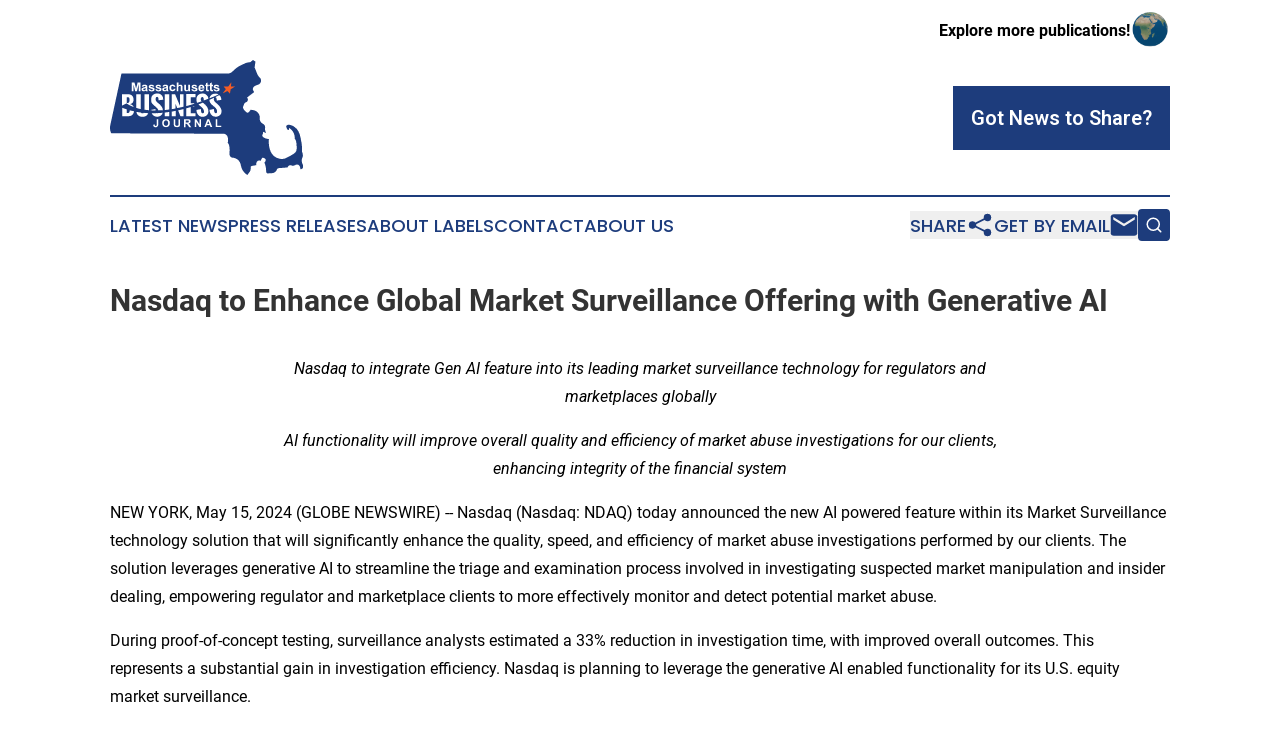

--- FILE ---
content_type: text/html;charset=utf-8
request_url: https://www.massachusettsbusinessjournal.com/article/711752761-nasdaq-to-enhance-global-market-surveillance-offering-with-generative-ai
body_size: 9627
content:
<!DOCTYPE html>
<html lang="en">
<head>
  <title>Nasdaq to Enhance Global Market Surveillance Offering with Generative AI | Massachusetts Business Journal</title>
  <meta charset="utf-8">
  <meta name="viewport" content="width=device-width, initial-scale=1">
    <meta name="description" content="Massachusetts Business Journal is an online news publication focusing on business &amp; economy in the Massachusetts: Daily news on business and economy in Massachusetts">
    <link rel="icon" href="https://cdn.newsmatics.com/agp/sites/massachusettsbusinessjournal-favicon-1.png" type="image/png">
  <meta name="csrf-token" content="-yoYlPvSHqxM9oley827J0425y6uFtfsdoEY9fedVT4=">
  <meta name="csrf-param" content="authenticity_token">
  <link href="/css/styles.min.css?v6eb3bc323562751890e3a74b24e16ad07f30b1f7" rel="stylesheet" data-turbo-track="reload">
  <link rel="stylesheet" href="/plugins/vanilla-cookieconsent/cookieconsent.css?v6eb3bc323562751890e3a74b24e16ad07f30b1f7">
  
<style type="text/css">
    :root {
        --color-primary-background: rgba(29, 60, 124, 0.1);
        --color-primary: #1D3C7C;
        --color-secondary: #cc4d1f;
    }
</style>

  <script type="importmap">
    {
      "imports": {
          "adController": "/js/controllers/adController.js?v6eb3bc323562751890e3a74b24e16ad07f30b1f7",
          "alertDialog": "/js/controllers/alertDialog.js?v6eb3bc323562751890e3a74b24e16ad07f30b1f7",
          "articleListController": "/js/controllers/articleListController.js?v6eb3bc323562751890e3a74b24e16ad07f30b1f7",
          "dialog": "/js/controllers/dialog.js?v6eb3bc323562751890e3a74b24e16ad07f30b1f7",
          "flashMessage": "/js/controllers/flashMessage.js?v6eb3bc323562751890e3a74b24e16ad07f30b1f7",
          "gptAdController": "/js/controllers/gptAdController.js?v6eb3bc323562751890e3a74b24e16ad07f30b1f7",
          "hamburgerController": "/js/controllers/hamburgerController.js?v6eb3bc323562751890e3a74b24e16ad07f30b1f7",
          "labelsDescription": "/js/controllers/labelsDescription.js?v6eb3bc323562751890e3a74b24e16ad07f30b1f7",
          "searchController": "/js/controllers/searchController.js?v6eb3bc323562751890e3a74b24e16ad07f30b1f7",
          "videoController": "/js/controllers/videoController.js?v6eb3bc323562751890e3a74b24e16ad07f30b1f7",
          "navigationController": "/js/controllers/navigationController.js?v6eb3bc323562751890e3a74b24e16ad07f30b1f7"          
      }
    }
  </script>
  <script>
      (function(w,d,s,l,i){w[l]=w[l]||[];w[l].push({'gtm.start':
      new Date().getTime(),event:'gtm.js'});var f=d.getElementsByTagName(s)[0],
      j=d.createElement(s),dl=l!='dataLayer'?'&l='+l:'';j.async=true;
      j.src='https://www.googletagmanager.com/gtm.js?id='+i+dl;
      f.parentNode.insertBefore(j,f);
      })(window,document,'script','dataLayer','GTM-KGCXW2X');
  </script>

  <script>
    window.dataLayer.push({
      'cookie_settings': 'delta'
    });
  </script>
</head>
<body class="df-5 is-subpage">
<noscript>
  <iframe src="https://www.googletagmanager.com/ns.html?id=GTM-KGCXW2X"
          height="0" width="0" style="display:none;visibility:hidden"></iframe>
</noscript>
<div class="layout">

  <!-- Top banner -->
  <div class="max-md:hidden w-full content universal-ribbon-inner flex justify-end items-center">
    <a href="https://www.affinitygrouppublishing.com/" target="_blank" class="brands">
      <span class="font-bold text-black">Explore more publications!</span>
      <div>
        <img src="/images/globe.png" height="40" width="40" class="icon-globe"/>
      </div>
    </a>
  </div>
  <header data-controller="hamburger">
  <div class="content">
    <div class="header-top">
      <div class="flex gap-2 masthead-container justify-between items-center">
        <div class="mr-4 logo-container">
          <a href="/">
              <img src="https://cdn.newsmatics.com/agp/sites/massachusettsbusinessjournal-logo-1.svg" alt="Massachusetts Business Journal"
                class="max-md:!h-[60px] lg:!max-h-[115px]" height="131"
                width="auto" />
          </a>
        </div>
        <button class="hamburger relative w-8 h-6">
          <span aria-hidden="true"
            class="block absolute h-[2px] w-9 bg-[--color-primary] transform transition duration-500 ease-in-out -translate-y-[15px]"></span>
          <span aria-hidden="true"
            class="block absolute h-[2px] w-7 bg-[--color-primary] transform transition duration-500 ease-in-out translate-x-[7px]"></span>
          <span aria-hidden="true"
            class="block absolute h-[2px] w-9 bg-[--color-primary] transform transition duration-500 ease-in-out translate-y-[15px]"></span>
        </button>
        <a href="/submit-news" class="max-md:hidden button button-upload-content button-primary w-fit">
          <span>Got News to Share?</span>
        </a>
      </div>
      <!--  Screen size line  -->
      <div class="absolute bottom-0 -ml-[20px] w-screen h-[1px] bg-[--color-primary] z-50 md:hidden">
      </div>
    </div>
    <!-- Navigation bar -->
    <div class="navigation is-hidden-on-mobile" id="main-navigation">
      <div class="w-full md:hidden">
        <div data-controller="search" class="relative w-full">
  <div data-search-target="form" class="relative active">
    <form data-action="submit->search#performSearch" class="search-form">
      <input type="text" name="query" placeholder="Search..." data-search-target="input" class="search-input md:hidden" />
      <button type="button" data-action="click->search#toggle" data-search-target="icon" class="button-search">
        <img height="18" width="18" src="/images/search.svg" />
      </button>
    </form>
  </div>
</div>

      </div>
      <nav class="navigation-part">
          <a href="/latest-news" class="nav-link">
            Latest News
          </a>
          <a href="/press-releases" class="nav-link">
            Press Releases
          </a>
          <a href="/about-labels" class="nav-link">
            About Labels
          </a>
          <a href="/contact" class="nav-link">
            Contact
          </a>
          <a href="/about" class="nav-link">
            About Us
          </a>
      </nav>
      <div class="w-full md:w-auto md:justify-end">
        <div data-controller="navigation" class="header-actions hidden">
  <button class="nav-link flex gap-1 items-center" onclick="window.ShareDialog.openDialog()">
    <span data-navigation-target="text">
      Share
    </span>
    <span class="icon-share"></span>
  </button>
  <button onclick="window.AlertDialog.openDialog()" class="nav-link nav-link-email flex items-center gap-1.5">
    <span data-navigation-target="text">
      Get by Email
    </span>
    <span class="icon-mail"></span>
  </button>
  <div class="max-md:hidden">
    <div data-controller="search" class="relative w-full">
  <div data-search-target="form" class="relative active">
    <form data-action="submit->search#performSearch" class="search-form">
      <input type="text" name="query" placeholder="Search..." data-search-target="input" class="search-input md:hidden" />
      <button type="button" data-action="click->search#toggle" data-search-target="icon" class="button-search">
        <img height="18" width="18" src="/images/search.svg" />
      </button>
    </form>
  </div>
</div>

  </div>
</div>

      </div>
      <a href="/submit-news" class="md:hidden uppercase button button-upload-content button-primary w-fit">
        <span>Got News to Share?</span>
      </a>
      <a href="https://www.affinitygrouppublishing.com/" target="_blank" class="nav-link-agp">
        Explore more publications!
        <img src="/images/globe.png" height="35" width="35" />
      </a>
    </div>
  </div>
</header>

  <div id="main-content" class="content">
    <div id="flash-message"></div>
    <h1>Nasdaq to Enhance Global Market Surveillance Offering with Generative AI</h1>
<div class="press-release">
  
      <p align="center"><em>Nasdaq to integrate Gen AI feature into its leading market surveillance technology for regulators and<br>marketplaces globally</em><br></p>    <p align="center"><em>AI functionality will improve overall quality and efficiency of market abuse investigations for our clients,<br>enhancing integrity of the financial system</em></p>    <p align="left">NEW YORK, May  15, 2024  (GLOBE NEWSWIRE) -- Nasdaq (Nasdaq: NDAQ) today announced the new AI powered feature within its Market Surveillance technology solution that will significantly enhance the quality, speed, and efficiency of market abuse investigations performed by our clients. The solution leverages generative AI to streamline the triage and examination process involved in investigating suspected market manipulation and insider dealing, empowering regulator and marketplace clients to more effectively monitor and detect potential market abuse.</p>    <p align="left">During proof-of-concept testing, surveillance analysts estimated a 33% reduction in investigation time, with improved overall outcomes. This represents a substantial gain in investigation efficiency. Nasdaq is planning to leverage the generative AI enabled functionality for its U.S. equity market surveillance.</p>    <p align="left">&#x201C;Maintaining trust in capital markets is critical to preserving long-term growth and prosperity,&#x201D; said Ed Probst, Senior Vice President and Head of Regulatory Technology at Nasdaq. &#x201C;Market abuse is a substantial global challenge and one that demands increasingly sophisticated solutions to address it. As a major regulatory technology provider to the world&#x2019;s financial system, with a deep culture of innovation, Nasdaq is uniquely placed to leverage the power of technology to further enhance the tools and capabilities necessary to uphold the integrity of marketplaces globally.&#x201D;</p>    <p align="left"><strong>New AI Surveillance Capabilities</strong></p>    <p align="left">In an effort to ensure market integrity and trustworthiness, international regulators require financial institutions to demonstrate the ongoing effectiveness of their surveillance systems and controls. Firms are expected to have comprehensive coverage across their entire portfolio and operations, spanning a broad range of asset classes and jurisdictions, with scalable systems capable of managing increased levels of risk during periods of high volume and volatility.</p>    <p align="left">Today, when analysts receive automated alerts of suspicious activity, they must conduct an initial review and form an assessment of whether the activity warrants further investigation. That typically involves manually collating all necessary evidence, including relevant trading activity and corporate filings alongside a vast array of data from external sources, before deciding whether to continue the review. The process is highly resource intensive, and even more so if the alert warrants further investigation.</p>    <p align="left">Leveraging Amazon Bedrock, an AWS service for building secure generative AI applications, Nasdaq&#x2019;s enhanced functionality will empower analysts with generative AI capabilities to distill, analyze, and interpret relevant information more quickly, enhancing their ability to form detailed initial assessments of alerts. For example, the technology can produce a consolidated table of the company&#x2019;s regulatory filings, summaries and links to company, sector, and peer company news, news sentiment analysis, and other mitigating or aggravating factors that may impact any given security.</p>    <p align="left">Tony Sio, Head of Regulatory Strategy and Innovation at Nasdaq, said: &#x201C;By drawing on the latest&#xA0;innovation in cloud technology and artificial intelligence, we can better respond to new threats and offer the global financial system advanced tools to more effectively tackle market abuse. This is a continuous cycle of investment and improvement in our capability, leveraging our unique position as both a world class market operator and best in class surveillance technology provider around the world.&#x201D;</p>    <p align="left">Scott Mullins, General Manager of Worldwide Financial Services at AWS, said: &#x201C;Nasdaq is continuously innovating on behalf of the global capital markets by combining its industry-leading expertise with cloud and AI technology. We are honored to work with Nasdaq as it harnesses the power of generative AI to advance the stability and security of the global financial system.&#x201D;</p>    <p align="left"><strong>Nasdaq&#x2019;s Expansion of AI Across Multiple Business Units</strong></p>    <p>As a global technology provider, Nasdaq has continuously advanced AI capabilities to support capital markets, enhancing the integrity, fairness, liquidity, and efficiency of the financial ecosystem. This new generative AI functionality has been introduced as part of Nasdaq's broader research and development effort, focused on transparent, reliable, and accountable AI implementation across the financial services industry.</p>    <p align="left">A major aspect of Nasdaq&#x2019;s AI strategy has been to accelerate its market modernization effort by improving the quality of its data and surrounding systems while embracing cloud-enabled infrastructure. Nasdaq&#x2019;s long-term approach to technology and investments has enabled the company to unlock the power of AI by scaling its capabilities, tools, and systems with proper governance, security, and oversight. To date, Nasdaq&#x2019;s AI initiatives span many of its business units, including North American Markets Services, Financial Crime Management Technology, and Corporate Solutions.</p>    <p align="left">Within North American Market Services, Nasdaq has launched <a href="https://www.globenewswire.com/Tracker?data=JzGp2KYV-0qWVPpoyt5AF5-ToVAd4X973KP7pHM5I32i7jOxcl2B_dU3ZvuVdmHpfJBHy1sbUj8OcMHkkscqfrvrDjmjXdVix_N9tszHmh6v3YUVMJ8xRHPa_gjrCKDe" rel="nofollow" target="_blank"><u>Dynamic MELO</u></a>, the first SEC approved AI order type, and Strike Price Optimization, a purpose-built program designed to align Nasdaq&#x2019;s six options exchanges strike lists to market demand. For several years, the Nasdaq Investor Relations Intelligence team has also been employing different types of AI to better serve clients, with a key focus on empowering analysts to uncover new proprietary data and insights more efficiently. In addition, IR Intelligence recently launched <a href="https://www.globenewswire.com/Tracker?data=[base64]" rel="nofollow" target="_blank"><u>Nasdaq Sustainable Lens</u></a>&#x2122;, an AI-powered ESG intelligence solution that helps clients make better decisions faster, boost productivity and enhance credibility on key topics such as regulatory reporting readiness and competitive intelligence. In addition, Verafin, which provides Nasdaq&#x2019;s Financial Crime Management solutions, announced the availability of its <a href="https://www.globenewswire.com/Tracker?data=3a4MX7v5TvNgEhNTgU_h7XCWVuqEA9fccyXABf26zrs2KYl8kQjNJWkCZsldi4NKQQ6dGBvtUjKn8bSczETDQ-VnrZkgJi0P-6rmjTfZMnmCJtvqgWMeiaMie63koD-Y" rel="nofollow" target="_blank"><u>Entity Research Copilot</u></a>, the first of its integrated Copilot capabilities that uses generative AI to automate compliance tasks and daily workflows enabling financial institutions to reduce operational costs and increase the efficiency of anti-financial crime programs.</p>    <p align="left"><strong>About Nasdaq</strong></p>    <p align="left">Nasdaq (Nasdaq: NDAQ) is a leading global technology company serving corporate clients, investment managers, banks, brokers, and exchange operators as they navigate and interact with the global capital markets and the broader financial system. We aspire to deliver world-leading platforms that improve the liquidity, transparency, and integrity of the global economy. Our diverse offering of data, analytics, software, exchange capabilities, and client-centric services enables clients to optimize and execute their business vision with confidence. To learn more about the company, technology solutions, and career opportunities, visit us on LinkedIn, on X @Nasdaq, or at <a href="https://www.globenewswire.com/Tracker?data=eX-QUDtrqP654l--yBD9sgTJmPCp0eZwqb-Xw24hPT8u0osu_wgRVxKGE2vkyeYFcX9htdM723ox_QlqPps5eA==" rel="nofollow" target="_blank"><u>www.nasdaq.com</u></a>.</p>    <p align="left"><strong><em>Cautionary Note Regarding Forward-Looking Statements</em></strong>:</p>    <p align="left">The matters described this press release contain forward-looking statements that are made under the safe harbor provisions of the Private Securities Litigation Reform Act of 1995. When used in this press release, words such as &#x201C;expect,&#x201D; &#x201C;enables,&#x201D; &#x201C;will,&#x201D; &#x201C;planning,&#x201D; &#x201C;can,&#x201D; and similar expressions and any other statements that are not historical facts are intended to identify forward-looking statements. These statements include, but are not limited to, statements regarding Nasdaq&#x2019;s AI powered feature within its Market Surveillance technology solution and other uses by Nasdaq of generative AI in its solutions and offerings. We caution that these statements are not guarantees of future performance. Actual results may differ materially from those expressed or implied in the forward-looking statements. Forward-looking statements involve a number of risks, uncertainties or other factors beyond Nasdaq&#x2019;s control. These factors include, but are not limited to, factors detailed in Nasdaq&#x2019;s Annual Report on Form&#xA0;10-K&#xA0;and its other periodic reports filed with the&#xA0;U.S. Securities and Exchange Commission. We undertake no obligation to release any revisions to any forward-looking statements.</p>    <p align="left"><strong>Media Contacts:</strong></p>    <p align="left">Emily Pan<br>+1 646-637-3964<br><a href="https://www.globenewswire.com/Tracker?data=6O9Akavy3pixxOfnS1GJouY-7WFZ01_uIoovz4qgNLYEMjkYMrTotwYdjSCq7LYemqnVrCA61soc1WFJt7d-qnxWsM7wFfaZpDkQYFokzEY=" rel="nofollow" target="_blank"><u>Emily.Pan@nasdaq.com</u></a></p>    <p align="left">Andrew Hughes<br>+44 (0)7443 100896<br><a href="https://www.globenewswire.com/Tracker?data=MPPgryHKRAz1pdf0-xSaZQEhzsIjphJu9L8HCRzpHUDqQT4wkxpQddRKmvdSerXsw7DQ4O2Pn2QvRz9AUWhjq6tto_1OA0K9joR0nsDjT3Q=" rel="nofollow" target="_blank"><u>Andrew.Hughes@nasdaq.com</u></a></p>    <p align="center">-NDAQG-</p> <img class="__GNW8366DE3E__IMG" src="https://www.globenewswire.com/newsroom/ti?nf=OTExODIyNyM2MjUyMTM0IzIwMTE0Nzg="> <br><img src="https://ml.globenewswire.com/media/OTZlNTRkNzItZTI0OS00NmYzLWFkMTctOGE5Y2YxYzk5NGUyLTEwMjMwNTE=/tiny/Nasdaq-Inc-.png" referrerpolicy="no-referrer-when-downgrade"><p><a href="https://www.globenewswire.com/NewsRoom/AttachmentNg/a00d1214-f7e8-4665-89e0-dcfda84f5fc8" rel="nofollow"><img src="https://ml.globenewswire.com/media/a00d1214-f7e8-4665-89e0-dcfda84f5fc8/small/nasdaq-jpg-prdesk-globenewswire-jpg.jpg" border="0" width="150" height="43" alt="Primary Logo"></a></p>
    <p>
  Legal Disclaimer:
</p>
<p>
  EIN Presswire provides this news content "as is" without warranty of any kind. We do not accept any responsibility or liability
  for the accuracy, content, images, videos, licenses, completeness, legality, or reliability of the information contained in this
  article. If you have any complaints or copyright issues related to this article, kindly contact the author above.
</p>
<img class="prtr" src="https://www.einpresswire.com/tracking/article.gif?t=5&a=Bqy6aIpXDFSeZ99J&i=zo3FS26weutfHJhT" alt="">
</div>

  </div>
</div>
<footer class="footer footer-with-line">
  <div class="content flex flex-col">
    <p class="footer-text text-sm mb-4 order-2 lg:order-1">© 1995-2026 Newsmatics Inc. dba Affinity Group Publishing &amp; Massachusetts Business Journal. All Rights Reserved.</p>
    <div class="footer-nav lg:mt-2 mb-[30px] lg:mb-0 flex gap-7 flex-wrap justify-center order-1 lg:order-2">
        <a href="/about" class="footer-link">About</a>
        <a href="/archive" class="footer-link">Press Release Archive</a>
        <a href="/submit-news" class="footer-link">Submit Press Release</a>
        <a href="/legal/terms" class="footer-link">Terms &amp; Conditions</a>
        <a href="/legal/dmca" class="footer-link">Copyright/DMCA Policy</a>
        <a href="/legal/privacy" class="footer-link">Privacy Policy</a>
        <a href="/contact" class="footer-link">Contact</a>
    </div>
  </div>
</footer>
<div data-controller="dialog" data-dialog-url-value="/" data-action="click->dialog#clickOutside">
  <dialog
    class="modal-shadow fixed backdrop:bg-black/20 z-40 text-left bg-white rounded-full w-[350px] h-[350px] overflow-visible"
    data-dialog-target="modal"
  >
    <div class="text-center h-full flex items-center justify-center">
      <button data-action="click->dialog#close" type="button" class="modal-share-close-button">
        ✖
      </button>
      <div>
        <div class="mb-4">
          <h3 class="font-bold text-[28px] mb-3">Share us</h3>
          <span class="text-[14px]">on your social networks:</span>
        </div>
        <div class="flex gap-6 justify-center text-center">
          <a href="https://www.facebook.com/sharer.php?u=https://www.massachusettsbusinessjournal.com" class="flex flex-col items-center font-bold text-[#4a4a4a] text-sm" target="_blank">
            <span class="h-[55px] flex items-center">
              <img width="40px" src="/images/fb.png" alt="Facebook" class="mb-2">
            </span>
            <span class="text-[14px]">
              Facebook
            </span>
          </a>
          <a href="https://www.linkedin.com/sharing/share-offsite/?url=https://www.massachusettsbusinessjournal.com" class="flex flex-col items-center font-bold text-[#4a4a4a] text-sm" target="_blank">
            <span class="h-[55px] flex items-center">
              <img width="40px" height="40px" src="/images/linkedin.png" alt="LinkedIn" class="mb-2">
            </span>
            <span class="text-[14px]">
            LinkedIn
            </span>
          </a>
        </div>
      </div>
    </div>
  </dialog>
</div>

<div data-controller="alert-dialog" data-action="click->alert-dialog#clickOutside">
  <dialog
    class="fixed backdrop:bg-black/20 modal-shadow z-40 text-left bg-white rounded-full w-full max-w-[450px] aspect-square overflow-visible"
    data-alert-dialog-target="modal">
    <div class="flex items-center text-center -mt-4 h-full flex-1 p-8 md:p-12">
      <button data-action="click->alert-dialog#close" type="button" class="modal-close-button">
        ✖
      </button>
      <div class="w-full" data-alert-dialog-target="subscribeForm">
        <img class="w-8 mx-auto mb-4" src="/images/agps.svg" alt="AGPs" />
        <p class="md:text-lg">Get the latest news on this topic.</p>
        <h3 class="dialog-title mt-4">SIGN UP FOR FREE TODAY</h3>
        <form data-action="submit->alert-dialog#submit" method="POST" action="/alerts">
  <input type="hidden" name="authenticity_token" value="-yoYlPvSHqxM9oley827J0425y6uFtfsdoEY9fedVT4=">

  <input data-alert-dialog-target="fullnameInput" type="text" name="fullname" id="fullname" autocomplete="off" tabindex="-1">
  <label>
    <input data-alert-dialog-target="emailInput" placeholder="Email address" name="email" type="email"
      value=""
      class="rounded-xs mb-2 block w-full bg-white px-4 py-2 text-gray-900 border-[1px] border-solid border-gray-600 focus:border-2 focus:border-gray-800 placeholder:text-gray-400"
      required>
  </label>
  <div class="text-red-400 text-sm" data-alert-dialog-target="errorMessage"></div>

  <input data-alert-dialog-target="timestampInput" type="hidden" name="timestamp" value="1769823733" autocomplete="off" tabindex="-1">

  <input type="submit" value="Sign Up"
    class="!rounded-[3px] w-full mt-2 mb-4 bg-primary px-5 py-2 leading-5 font-semibold text-white hover:color-primary/75 cursor-pointer">
</form>
<a data-action="click->alert-dialog#close" class="text-black underline hover:no-underline inline-block mb-4" href="#">No Thanks</a>
<p class="text-[15px] leading-[22px]">
  By signing to this email alert, you<br /> agree to our
  <a href="/legal/terms" class="underline text-primary hover:no-underline" target="_blank">Terms & Conditions</a>
</p>

      </div>
      <div data-alert-dialog-target="checkEmail" class="hidden">
        <img class="inline-block w-9" src="/images/envelope.svg" />
        <h3 class="dialog-title">Check Your Email</h3>
        <p class="text-lg mb-12">We sent a one-time activation link to <b data-alert-dialog-target="userEmail"></b>.
          Just click on the link to
          continue.</p>
        <p class="text-lg">If you don't see the email in your inbox, check your spam folder or <a
            class="underline text-primary hover:no-underline" data-action="click->alert-dialog#showForm" href="#">try
            again</a>
        </p>
      </div>

      <!-- activated -->
      <div data-alert-dialog-target="activated" class="hidden">
        <img class="w-8 mx-auto mb-4" src="/images/agps.svg" alt="AGPs" />
        <h3 class="dialog-title">SUCCESS</h3>
        <p class="text-lg">You have successfully confirmed your email and are subscribed to <b>
            Massachusetts Business Journal
          </b> daily
          news alert.</p>
      </div>
      <!-- alreadyActivated -->
      <div data-alert-dialog-target="alreadyActivated" class="hidden">
        <img class="w-8 mx-auto mb-4" src="/images/agps.svg" alt="AGPs" />
        <h3 class="dialog-title">Alert was already activated</h3>
        <p class="text-lg">It looks like you have already confirmed and are receiving the <b>
            Massachusetts Business Journal
          </b> daily news
          alert.</p>
      </div>
      <!-- activateErrorMessage -->
      <div data-alert-dialog-target="activateErrorMessage" class="hidden">
        <img class="w-8 mx-auto mb-4" src="/images/agps.svg" alt="AGPs" />
        <h3 class="dialog-title">Oops!</h3>
        <p class="text-lg mb-4">It looks like something went wrong. Please try again.</p>
        <form data-action="submit->alert-dialog#submit" method="POST" action="/alerts">
  <input type="hidden" name="authenticity_token" value="-yoYlPvSHqxM9oley827J0425y6uFtfsdoEY9fedVT4=">

  <input data-alert-dialog-target="fullnameInput" type="text" name="fullname" id="fullname" autocomplete="off" tabindex="-1">
  <label>
    <input data-alert-dialog-target="emailInput" placeholder="Email address" name="email" type="email"
      value=""
      class="rounded-xs mb-2 block w-full bg-white px-4 py-2 text-gray-900 border-[1px] border-solid border-gray-600 focus:border-2 focus:border-gray-800 placeholder:text-gray-400"
      required>
  </label>
  <div class="text-red-400 text-sm" data-alert-dialog-target="errorMessage"></div>

  <input data-alert-dialog-target="timestampInput" type="hidden" name="timestamp" value="1769823733" autocomplete="off" tabindex="-1">

  <input type="submit" value="Sign Up"
    class="!rounded-[3px] w-full mt-2 mb-4 bg-primary px-5 py-2 leading-5 font-semibold text-white hover:color-primary/75 cursor-pointer">
</form>
<a data-action="click->alert-dialog#close" class="text-black underline hover:no-underline inline-block mb-4" href="#">No Thanks</a>
<p class="text-[15px] leading-[22px]">
  By signing to this email alert, you<br /> agree to our
  <a href="/legal/terms" class="underline text-primary hover:no-underline" target="_blank">Terms & Conditions</a>
</p>

      </div>

      <!-- deactivated -->
      <div data-alert-dialog-target="deactivated" class="hidden">
        <img class="w-8 mx-auto mb-4" src="/images/agps.svg" alt="AGPs" />
        <h3 class="dialog-title">You are Unsubscribed!</h3>
        <p class="text-lg">You are no longer receiving the <b>
            Massachusetts Business Journal
          </b>daily news alert.</p>
      </div>
      <!-- alreadyDeactivated -->
      <div data-alert-dialog-target="alreadyDeactivated" class="hidden">
        <img class="w-8 mx-auto mb-4" src="/images/agps.svg" alt="AGPs" />
        <h3 class="dialog-title">You have already unsubscribed!</h3>
        <p class="text-lg">You are no longer receiving the <b>
            Massachusetts Business Journal
          </b> daily news alert.</p>
      </div>
      <!-- deactivateErrorMessage -->
      <div data-alert-dialog-target="deactivateErrorMessage" class="hidden">
        <img class="w-8 mx-auto mb-4" src="/images/agps.svg" alt="AGPs" />
        <h3 class="dialog-title">Oops!</h3>
        <p class="text-lg">Try clicking the Unsubscribe link in the email again and if it still doesn't work, <a
            href="/contact">contact us</a></p>
      </div>
    </div>
  </dialog>
</div>

<script src="/plugins/vanilla-cookieconsent/cookieconsent.umd.js?v6eb3bc323562751890e3a74b24e16ad07f30b1f7"></script>
  <script src="/js/cookieconsent.js?v6eb3bc323562751890e3a74b24e16ad07f30b1f7"></script>

<script type="module" src="/js/app.js?v6eb3bc323562751890e3a74b24e16ad07f30b1f7"></script>
</body>
</html>


--- FILE ---
content_type: image/svg+xml
request_url: https://cdn.newsmatics.com/agp/sites/massachusettsbusinessjournal-logo-1.svg
body_size: 19087
content:
<?xml version="1.0" encoding="UTF-8" standalone="no"?>
<svg
   xmlns:dc="http://purl.org/dc/elements/1.1/"
   xmlns:cc="http://creativecommons.org/ns#"
   xmlns:rdf="http://www.w3.org/1999/02/22-rdf-syntax-ns#"
   xmlns:svg="http://www.w3.org/2000/svg"
   xmlns="http://www.w3.org/2000/svg"
   version="1.1"
   id="Layer_1"
   x="0px"
   y="0px"
   viewBox="0 0 219.61176 131"
   xml:space="preserve"
   width="219.61176"
   height="131"><metadata
   id="metadata117"><rdf:RDF><cc:Work
       rdf:about=""><dc:format>image/svg+xml</dc:format><dc:type
         rdf:resource="http://purl.org/dc/dcmitype/StillImage" /></cc:Work></rdf:RDF></metadata><defs
   id="defs115" />
<style
   type="text/css"
   id="style2">
	.st0{fill:#1D3C7C;}
	.st1{fill:#F35C25;}
	.st2{enable-background:new    ;}
	.st3{fill:#FFFFFF;}
</style>
<path
   class="st0"
   d="m 13.036,15.4 h 117.1 c 1,0 2,0 3,0.1 1.3,0.1 4.1,-0.2 6.9,-3.1 2.8,-2.9 6,-5.3 9.7,-6.9 1.4,-0.6 2.8,-1.2 3.9,-1.8 1.8,-0.8 3.8,-1.2 5.8,-1.2 v 0 l 3.1,-2.5 2.8,1.9 -1,6.5 c 0,0 0.4,1 0.9,2.2 0.6,1.5 1.2,3 1.8,4.5 0.6,1.5 1.6,3.6 3.1,4.8 0,0 2,1.8 1.5,4.5 -0.4,1.9 -1.9,3.4 -3.8,3.9 -2.9,0.8 -8.2,3.2 -3.9,8.2 l -8.1,6.2 c 0,0 3,4 -1.9,5.8 -0.6,0.2 -1.1,0.7 -1.3,1.3 l -1,2.4 c -0.3,0.7 -0.4,1.4 -0.4,2.1 0.1,0.7 0.3,1.6 1,2.3 0,0 2.6,3 3.4,3.2 0,0 0.6,0.6 1.6,0 0,0 1.6,-1.4 2.6,-3.1 l 2.4,0.3 c 3.9,0.4 7.2,3.2 7.9,7 0,0.2 0.1,0.5 0.1,0.7 0,0.2 0,0.5 0,0.7 -0.2,1.2 -0.4,5.3 3.6,7.3 0,0 3.6,1.2 2.2,6.1 l 1.2,4.4 -3.2,-1.4 c 0,0 0,1.9 -0.6,3 -0.2,0.4 -0.3,0.8 -0.3,1.2 0.1,1.2 1.3,3.2 7.5,4.2 0,0 -2.4,19.5 12.2,22.3 0,0 4.5,1 8,-1.2 0,0 5.2,-2.5 8.6,-4.9 1.7,-1.2 2.7,-3.1 2.7,-5.1 0.1,-3.8 -0.1,-10.3 -2.2,-11.5 0,0 1,-8.2 -6.6,-12.5 v 2.1 l -1,0.5 c 0,0 -4.2,-4.7 -0.4,-6 0.6,-0.2 1.3,-0.2 2,-0.1 2.7,0.5 10.6,2.8 12.6,14.5 0.2,1 0.4,2.1 0.6,3.1 0.5,2.4 1.3,7 1,10.6 -0.1,1.4 0.1,2.7 0.6,4 0.6,1.4 1,3.7 -0.6,6.5 0,0 -0.6,4.3 0.9,6.5 0,0 2.4,4.5 -2.6,5.6 0,0 0,-6.4 -4.6,-5.4 -0.5,0.1 -1.1,0.3 -1.5,0.6 -0.7,0.4 -2.4,1.1 -4,0.4 -0.8,-0.4 -1.8,-0.5 -2.6,-0.1 -0.7,0.3 -1.4,1 -1.9,2.3 l -10.1,0.8 c 0,0 -1,0.1 -1.8,1.1 -0.3,0.3 -0.5,0.8 -0.6,1.2 -0.3,1 -1.7,3.5 -7.1,3.6 h -0.8 c -0.5,0 -1.1,0 -1.6,0.1 -0.7,0.1 -1.9,-0.1 -2.4,-1.8 0,0 0.5,-5.1 -2,-10.7 0,0 2.4,-1.8 1.3,-3.7 0,0 -1.9,-2.3 -3.7,-1.5 0,0 -1.3,1.9 -1.8,3.3 0,0 -5.4,-2 -5.1,5.1 0,0 -4.8,0.4 -6.2,1.4 v 2.5 c 0,1.3 -0.4,2.5 -1.1,3.5 l -2.7,3.7 c 0,0 -0.5,-0.3 -1.3,-0.9 -3.3,-2.4 -5.4,-6 -6.1,-10.1 -0.4,-2.4 -1.8,-6.6 -6.8,-8.2 -0.8,-0.3 -1.6,-0.4 -2.5,-0.5 -1.3,-0.1 -4.2,-1 -3.6,-5.8 0,0 1,-8.1 -2,-11.3 0,0 2.3,-10.4 -5.5,-10.2 L 1.536,83.5 c 0,0 -2.4,-3 -1.2,-9.3 z"
   id="path4" />
<polygon
   class="st1"
   points="234.9,73.6 229.7,76.9 228.9,81.9 226,78.9 220.6,81.6 224.2,76.7 221.8,73.8 226.9,73.8 230.4,68.9 230.1,73.6 "
   id="polygon6"
   transform="translate(-92.564,-43.5)" />
<g
   class="st2"
   id="g34"
   transform="translate(-92.564,-43.5)">
	<path
   class="st3"
   d="M 117.3,79.1 V 69 h 3.1 l 1.8,6.9 1.8,-6.9 h 3.1 v 10.1 h -1.9 v -8 l -2,8 h -2 l -2,-8 v 8 z"
   id="path8" />
	<path
   class="st3"
   d="m 130.5,74 -1.8,-0.3 c 0.2,-0.7 0.5,-1.2 1,-1.6 0.5,-0.3 1.2,-0.5 2.2,-0.5 0.9,0 1.5,0.1 1.9,0.3 0.4,0.2 0.7,0.5 0.9,0.8 0.2,0.3 0.3,0.9 0.3,1.7 v 2.3 c 0,0.6 0,1.1 0.1,1.4 0.1,0.3 0.2,0.6 0.3,1 h -1.9 c -0.1,-0.1 -0.1,-0.3 -0.2,-0.6 0,-0.1 -0.1,-0.2 -0.1,-0.2 -0.3,0.3 -0.7,0.6 -1.1,0.7 -0.4,0.2 -0.8,0.2 -1.2,0.2 -0.8,0 -1.3,-0.2 -1.8,-0.6 -0.4,-0.4 -0.7,-0.9 -0.7,-1.6 0,-0.4 0.1,-0.8 0.3,-1.1 0.2,-0.3 0.5,-0.6 0.8,-0.7 0.4,-0.2 0.9,-0.3 1.5,-0.5 0.9,-0.2 1.5,-0.3 1.9,-0.5 V 74 c 0,-0.4 -0.1,-0.6 -0.3,-0.8 -0.2,-0.2 -0.5,-0.2 -1,-0.2 -0.3,0 -0.6,0.1 -0.8,0.2 0,0.2 -0.1,0.4 -0.3,0.8 z m 2.6,1.6 c -0.2,0.1 -0.6,0.2 -1.2,0.3 -0.6,0.1 -0.9,0.2 -1.1,0.3 -0.3,0.2 -0.4,0.4 -0.4,0.7 0,0.3 0.1,0.5 0.3,0.7 0.2,0.2 0.5,0.3 0.8,0.3 0.3,0 0.7,-0.1 1,-0.3 0.2,-0.2 0.4,-0.4 0.5,-0.6 0.1,-0.2 0.1,-0.5 0.1,-0.9 z"
   id="path10" />
	<path
   class="st3"
   d="m 136.3,77 1.9,-0.3 c 0.1,0.4 0.3,0.7 0.5,0.9 0.3,0.2 0.6,0.3 1.1,0.3 0.5,0 0.9,-0.1 1.1,-0.3 0.2,-0.1 0.3,-0.3 0.3,-0.5 0,-0.1 0,-0.3 -0.1,-0.4 -0.1,-0.1 -0.3,-0.2 -0.6,-0.3 -1.6,-0.3 -2.6,-0.7 -3,-0.9 -0.6,-0.4 -0.9,-0.9 -0.9,-1.6 0,-0.6 0.3,-1.2 0.8,-1.6 0.5,-0.4 1.3,-0.6 2.3,-0.6 1,0 1.7,0.2 2.2,0.5 0.5,0.3 0.8,0.8 1,1.5 l -1.8,0.3 c -0.1,-0.3 -0.2,-0.5 -0.4,-0.7 -0.2,-0.2 -0.5,-0.2 -0.9,-0.2 -0.5,0 -0.9,0.1 -1.1,0.2 -0.1,0.1 -0.2,0.2 -0.2,0.4 0,0.1 0.1,0.3 0.2,0.4 0.2,0.1 0.8,0.3 1.8,0.5 1,0.2 1.8,0.5 2.2,0.9 0.4,0.3 0.6,0.8 0.6,1.4 0,0.7 -0.3,1.3 -0.8,1.7 -0.6,0.5 -1.4,0.7 -2.5,0.7 -1,0 -1.8,-0.2 -2.4,-0.6 -0.8,-0.5 -1.2,-1 -1.3,-1.7 z"
   id="path12" />
	<path
   class="st3"
   d="m 144.1,77 1.9,-0.3 c 0.1,0.4 0.3,0.7 0.5,0.9 0.3,0.2 0.6,0.3 1.1,0.3 0.5,0 0.9,-0.1 1.1,-0.3 0.2,-0.1 0.3,-0.3 0.3,-0.5 0,-0.1 0,-0.3 -0.1,-0.4 -0.1,-0.1 -0.3,-0.2 -0.6,-0.3 -1.6,-0.3 -2.6,-0.7 -3,-0.9 -0.6,-0.4 -0.9,-0.9 -0.9,-1.6 0,-0.6 0.3,-1.2 0.8,-1.6 0.5,-0.4 1.3,-0.6 2.3,-0.6 1,0 1.7,0.2 2.2,0.5 0.5,0.3 0.8,0.8 1,1.5 l -1.8,0.3 c -0.1,-0.3 -0.2,-0.5 -0.4,-0.7 -0.2,-0.2 -0.5,-0.2 -0.9,-0.2 -0.5,0 -0.9,0.1 -1.1,0.2 -0.1,0.1 -0.2,0.2 -0.2,0.4 0,0.1 0.1,0.3 0.2,0.4 0.2,0.1 0.8,0.3 1.8,0.5 1,0.2 1.8,0.5 2.2,0.9 0.4,0.3 0.6,0.8 0.6,1.4 0,0.7 -0.3,1.3 -0.8,1.7 -0.6,0.5 -1.4,0.7 -2.5,0.7 -1,0 -1.8,-0.2 -2.4,-0.6 -0.7,-0.5 -1.1,-1 -1.3,-1.7 z"
   id="path14" />
	<path
   class="st3"
   d="m 154.1,74 -1.8,-0.3 c 0.2,-0.7 0.5,-1.2 1,-1.6 0.5,-0.3 1.2,-0.5 2.2,-0.5 0.9,0 1.5,0.1 1.9,0.3 0.4,0.2 0.7,0.5 0.9,0.8 0.2,0.3 0.3,0.9 0.3,1.7 v 2.3 c 0,0.6 0,1.1 0.1,1.4 0.1,0.3 0.2,0.6 0.3,1 h -1.9 C 157,79 157,78.8 156.9,78.5 c 0,-0.1 -0.1,-0.2 -0.1,-0.2 -0.3,0.3 -0.7,0.6 -1.1,0.7 -0.4,0.2 -0.8,0.2 -1.2,0.2 -0.8,0 -1.3,-0.2 -1.8,-0.6 -0.4,-0.4 -0.7,-0.9 -0.7,-1.6 0,-0.4 0.1,-0.8 0.3,-1.1 0.2,-0.3 0.5,-0.6 0.8,-0.7 0.4,-0.2 0.9,-0.3 1.5,-0.5 0.9,-0.2 1.5,-0.3 1.9,-0.5 V 74 c 0,-0.4 -0.1,-0.6 -0.3,-0.8 -0.2,-0.2 -0.5,-0.2 -1,-0.2 -0.3,0 -0.6,0.1 -0.8,0.2 0,0.2 -0.2,0.4 -0.3,0.8 z m 2.6,1.6 c -0.2,0.1 -0.6,0.2 -1.2,0.3 -0.6,0.1 -0.9,0.2 -1.1,0.3 -0.3,0.2 -0.4,0.4 -0.4,0.7 0,0.3 0.1,0.5 0.3,0.7 0.2,0.2 0.5,0.3 0.8,0.3 0.3,0 0.7,-0.1 1,-0.3 0.2,-0.2 0.4,-0.4 0.5,-0.6 0.1,-0.2 0.1,-0.5 0.1,-0.9 z"
   id="path16" />
	<path
   class="st3"
   d="m 166.9,73.9 -1.9,0.3 c -0.1,-0.4 -0.2,-0.7 -0.4,-0.9 -0.2,-0.2 -0.5,-0.3 -0.9,-0.3 -0.5,0 -0.9,0.2 -1.2,0.5 -0.3,0.3 -0.4,0.9 -0.4,1.7 0,0.9 0.1,1.5 0.4,1.8 0.3,0.4 0.7,0.5 1.2,0.5 0.4,0 0.7,-0.1 0.9,-0.3 0.2,-0.2 0.4,-0.6 0.5,-1.1 l 1.9,0.3 c -0.2,0.9 -0.6,1.5 -1.1,2 -0.6,0.4 -1.3,0.7 -2.3,0.7 -1.1,0 -1.9,-0.3 -2.6,-1 -0.6,-0.7 -1,-1.6 -1,-2.8 0,-1.2 0.3,-2.2 1,-2.8 0.7,-0.6 1.5,-1 2.6,-1 0.9,0 1.6,0.2 2.1,0.6 0.6,0.4 1,1 1.2,1.8 z"
   id="path18" />
	<path
   class="st3"
   d="m 170.3,69 v 3.7 c 0.6,-0.7 1.4,-1.1 2.2,-1.1 0.4,0 0.8,0.1 1.2,0.2 0.4,0.1 0.6,0.4 0.8,0.6 0.2,0.3 0.3,0.5 0.4,0.9 0.1,0.3 0.1,0.8 0.1,1.5 v 4.3 h -1.9 v -3.9 c 0,-0.8 0,-1.3 -0.1,-1.5 -0.1,-0.2 -0.2,-0.4 -0.4,-0.5 -0.2,-0.1 -0.4,-0.2 -0.7,-0.2 -0.3,0 -0.6,0.1 -0.9,0.2 -0.3,0.2 -0.4,0.4 -0.6,0.7 -0.2,0.3 -0.2,0.8 -0.2,1.4 V 79 h -1.9 V 69 Z"
   id="path20" />
	<path
   class="st3"
   d="M 181.9,79.1 V 78 c -0.3,0.4 -0.6,0.7 -1.1,0.9 -0.4,0.2 -0.9,0.3 -1.4,0.3 -0.5,0 -0.9,-0.1 -1.3,-0.3 -0.4,-0.2 -0.7,-0.5 -0.8,-0.9 -0.2,-0.4 -0.3,-0.9 -0.3,-1.6 v -4.6 h 1.9 v 3.4 c 0,1 0,1.7 0.1,1.9 0.1,0.2 0.2,0.4 0.4,0.6 0.2,0.1 0.4,0.2 0.7,0.2 0.3,0 0.6,-0.1 0.9,-0.3 0.3,-0.2 0.4,-0.4 0.5,-0.7 0.1,-0.3 0.1,-0.9 0.1,-2 v -3.1 h 1.9 v 7.3 z"
   id="path22" />
	<path
   class="st3"
   d="m 185,77 1.9,-0.3 c 0.1,0.4 0.3,0.7 0.5,0.9 0.3,0.2 0.6,0.3 1.1,0.3 0.5,0 0.9,-0.1 1.1,-0.3 0.2,-0.1 0.3,-0.3 0.3,-0.5 0,-0.1 0,-0.3 -0.1,-0.4 -0.1,-0.1 -0.3,-0.2 -0.6,-0.3 -1.6,-0.3 -2.6,-0.7 -3,-0.9 -0.6,-0.4 -0.9,-0.9 -0.9,-1.6 0,-0.6 0.3,-1.2 0.8,-1.6 0.5,-0.4 1.3,-0.6 2.3,-0.6 1,0 1.7,0.2 2.2,0.5 0.5,0.3 0.8,0.8 1,1.5 l -1.8,0.3 c -0.1,-0.3 -0.2,-0.5 -0.4,-0.7 -0.2,-0.2 -0.5,-0.2 -0.9,-0.2 -0.5,0 -0.9,0.1 -1.1,0.2 -0.1,0.1 -0.2,0.2 -0.2,0.4 0,0.1 0.1,0.3 0.2,0.4 0.2,0.1 0.8,0.3 1.8,0.5 1,0.2 1.8,0.5 2.2,0.9 0.4,0.3 0.6,0.8 0.6,1.4 0,0.7 -0.3,1.3 -0.8,1.7 -0.6,0.5 -1.4,0.7 -2.5,0.7 -1,0 -1.8,-0.2 -2.4,-0.6 -0.8,-0.5 -1.1,-1 -1.3,-1.7 z"
   id="path24" />
	<path
   class="st3"
   d="m 197.8,76.8 1.9,0.3 c -0.2,0.7 -0.6,1.2 -1.2,1.6 -0.5,0.4 -1.2,0.6 -2,0.6 -1.3,0 -2.2,-0.4 -2.8,-1.3 -0.5,-0.7 -0.7,-1.5 -0.7,-2.5 0,-1.2 0.3,-2.2 1,-2.9 0.6,-0.7 1.4,-1 2.4,-1 1.1,0 2,0.4 2.6,1.1 0.6,0.7 0.9,1.8 0.9,3.3 H 195 c 0,0.6 0.2,1 0.5,1.3 0.3,0.3 0.7,0.5 1.1,0.5 0.3,0 0.6,-0.1 0.8,-0.2 0.1,-0.2 0.3,-0.5 0.4,-0.8 z m 0.1,-2 c 0,-0.6 -0.2,-1 -0.4,-1.3 -0.3,-0.3 -0.6,-0.4 -1,-0.4 -0.4,0 -0.8,0.2 -1,0.5 -0.3,0.3 -0.4,0.7 -0.4,1.3 h 2.8 z"
   id="path26" />
	<path
   class="st3"
   d="m 204.8,71.8 v 1.5 h -1.3 v 3 c 0,0.6 0,0.9 0,1 0,0.1 0.1,0.2 0.2,0.2 0.1,0 0.2,0.1 0.3,0.1 0.2,0 0.4,-0.1 0.8,-0.2 l 0.2,1.5 c -0.5,0.2 -1,0.3 -1.5,0.3 -0.3,0 -0.7,-0.1 -0.9,-0.2 -0.3,-0.1 -0.5,-0.3 -0.6,-0.5 -0.1,-0.2 -0.2,-0.4 -0.3,-0.8 0,-0.2 -0.1,-0.7 -0.1,-1.4 v -3.2 h -0.9 v -1.5 h 0.9 v -1.5 l 1.9,-1.1 v 2.6 h 1.3 z"
   id="path28" />
	<path
   class="st3"
   d="m 209.5,71.8 v 1.5 h -1.3 v 3 c 0,0.6 0,0.9 0,1 0,0.1 0.1,0.2 0.2,0.2 0.1,0 0.2,0.1 0.3,0.1 0.2,0 0.4,-0.1 0.8,-0.2 l 0.2,1.5 c -0.5,0.2 -1,0.3 -1.5,0.3 -0.4,0 -0.7,-0.1 -0.9,-0.2 -0.3,-0.1 -0.5,-0.3 -0.6,-0.5 -0.1,-0.2 -0.2,-0.4 -0.3,-0.8 0,-0.2 -0.1,-0.7 -0.1,-1.4 v -3.2 h -0.9 v -1.5 h 0.9 v -1.5 l 1.9,-1.1 v 2.6 h 1.3 z"
   id="path30" />
	<path
   class="st3"
   d="m 210.1,77 1.9,-0.3 c 0.1,0.4 0.3,0.7 0.5,0.9 0.3,0.2 0.6,0.3 1.1,0.3 0.5,0 0.9,-0.1 1.1,-0.3 0.2,-0.1 0.3,-0.3 0.3,-0.5 0,-0.1 0,-0.3 -0.1,-0.4 -0.1,-0.1 -0.3,-0.2 -0.6,-0.3 -1.6,-0.3 -2.6,-0.7 -3,-0.9 -0.6,-0.4 -0.9,-0.9 -0.9,-1.6 0,-0.6 0.3,-1.2 0.8,-1.6 0.5,-0.4 1.3,-0.6 2.3,-0.6 1,0 1.7,0.2 2.2,0.5 0.5,0.3 0.8,0.8 1,1.5 l -1.8,0.3 c -0.1,-0.3 -0.2,-0.5 -0.4,-0.7 -0.2,-0.2 -0.5,-0.2 -0.9,-0.2 -0.5,0 -0.9,0.1 -1.1,0.2 -0.1,0.1 -0.2,0.2 -0.2,0.4 0,0.1 0.1,0.3 0.2,0.4 0.2,0.1 0.8,0.3 1.8,0.5 1,0.2 1.8,0.5 2.2,0.9 0.4,0.3 0.6,0.8 0.6,1.4 0,0.7 -0.3,1.3 -0.8,1.7 -0.6,0.5 -1.4,0.7 -2.5,0.7 -1,0 -1.8,-0.2 -2.4,-0.6 -0.7,-0.5 -1.1,-1 -1.3,-1.7 z"
   id="path32" />
</g>
<g
   id="g94"
   transform="translate(-92.564,-43.5)">
	<g
   id="g42">
		<path
   class="st3"
   d="m 216,82.8 c -1,-0.6 -2.1,-1 -3.4,-1 -2.2,0 -3.9,0.6 -5.2,1.8 -1,0.9 -1.6,2.1 -1.8,3.5 3.3,-1.2 6.8,-2.7 10.4,-4.3 z"
   id="path36" />
		<path
   class="st3"
   d="m 213,86.1 c 0.2,0.2 0.4,0.4 0.5,0.7 0.1,0.3 0.2,0.6 0.2,0.9 0,0.3 0.1,0.6 0.1,1 0,0.1 0,0.3 0,0.5 0,0.2 0,0.4 0,0.5 L 219,89 c 0,-0.2 0,-0.3 0,-0.4 v -0.2 c 0,-1.8 -0.6,-3.3 -1.9,-4.6 -0.1,-0.1 -0.2,-0.2 -0.3,-0.3 -1.4,0.7 -2.9,1.5 -4.5,2.3 0.3,0 0.5,0.1 0.7,0.3 z"
   id="path38" />
		<path
   class="st3"
   d="m 217.7,97.2 c -0.4,-0.7 -0.9,-1.3 -1.4,-1.9 -0.5,-0.6 -1.1,-1.2 -1.8,-1.8 -0.2,-0.2 -0.5,-0.5 -1,-0.8 -0.5,-0.4 -0.8,-0.7 -1.1,-1 -0.3,-0.3 -0.6,-0.6 -0.9,-1 -0.3,-0.4 -0.6,-0.8 -0.7,-1.3 -0.2,-0.5 -0.2,-0.9 -0.2,-1.5 0,-0.6 0.1,-1.1 0.4,-1.5 -1.7,0.8 -3.5,1.7 -5.4,2.5 0,0.5 0.1,1 0.2,1.5 0.2,0.6 0.4,1.2 0.6,1.6 0.2,0.4 0.5,0.9 1,1.4 0.4,0.5 0.8,0.9 1.1,1.1 0.3,0.3 0.7,0.6 1.2,1.1 l 1.6,1.3 c 2,1.7 3,3.5 3,5.3 0,1.3 -0.5,1.9 -1.5,1.9 -0.3,0 -0.6,-0.1 -0.9,-0.3 -0.2,-0.2 -0.4,-0.4 -0.6,-0.7 -0.1,-0.3 -0.2,-0.7 -0.3,-1.1 -0.1,-0.4 -0.1,-0.9 -0.1,-1.3 0,-0.4 0,-0.8 0,-1.4 l -5.2,1 c 0,1 0.2,2 0.5,2.9 0.3,0.9 0.7,1.7 1.3,2.5 0.6,0.7 1.3,1.3 2.2,1.8 0.9,0.4 1.9,0.6 3.1,0.6 1.8,0 3.3,-0.6 4.6,-1.7 1.3,-1.1 1.9,-2.6 1.9,-4.3 0,-0.9 -0.1,-1.8 -0.3,-2.6 -0.5,-0.8 -0.8,-1.6 -1.3,-2.3 z"
   id="path40" />
	</g>
	<g
   id="g48">
		<path
   class="st3"
   d="m 191.5,92.1 c 0,0.1 0.1,0.1 0.1,0.2 1.6,-0.5 3.3,-1.1 5,-1.7 -0.3,-0.4 -0.5,-0.7 -0.6,-1.1 -0.2,-0.5 -0.2,-0.9 -0.2,-1.5 0,-0.6 0.1,-1.1 0.4,-1.6 0.3,-0.4 0.7,-0.7 1.3,-0.7 0.3,0 0.6,0.1 0.8,0.3 0.2,0.2 0.4,0.4 0.5,0.7 0.1,0.3 0.2,0.6 0.2,0.9 0,0.3 0.1,0.6 0.1,1 0,0.1 0,0.3 0,0.5 0,0.2 0,0.4 0,0.5 h 0.1 c 1.7,-0.6 3.4,-1.3 5.2,-2 -0.1,-1.5 -0.7,-2.8 -1.9,-4 -1.3,-1.3 -2.8,-1.9 -4.6,-1.9 -2.2,0 -3.9,0.6 -5.2,1.8 -1.3,1.2 -1.9,2.8 -1.9,4.9 0,0.7 0.1,1.4 0.2,2 0.1,0.7 0.3,1.3 0.5,1.7 z"
   id="path44" />
		<path
   class="st3"
   d="m 203,97.2 c -0.4,-0.7 -0.9,-1.3 -1.4,-1.9 -0.5,-0.6 -1.1,-1.2 -1.8,-1.8 -0.2,-0.2 -0.5,-0.5 -1,-0.8 -0.3,-0.2 -0.5,-0.4 -0.7,-0.6 -1.6,0.7 -3.3,1.3 -5.1,1.9 0.2,0.2 0.4,0.4 0.6,0.6 0.3,0.3 0.7,0.6 1.2,1.1 l 1.6,1.3 c 2,1.7 3,3.5 3,5.3 0,1.3 -0.5,1.9 -1.5,1.9 -0.3,0 -0.6,-0.1 -0.9,-0.3 -0.2,-0.2 -0.4,-0.4 -0.6,-0.7 -0.1,-0.3 -0.2,-0.7 -0.3,-1.1 -0.1,-0.4 -0.1,-0.9 -0.1,-1.3 0,-0.4 0,-0.8 0,-1.4 l -5.2,1 c 0,1 0.2,2 0.5,2.9 0.3,0.9 0.7,1.7 1.3,2.5 0.6,0.7 1.3,1.3 2.2,1.8 0.9,0.4 1.9,0.6 3.1,0.6 1.8,0 3.3,-0.6 4.6,-1.7 1.3,-1.1 1.9,-2.6 1.9,-4.3 0,-0.9 -0.1,-1.8 -0.3,-2.6 -0.4,-0.9 -0.7,-1.7 -1.1,-2.4 z"
   id="path46" />
	</g>
	<g
   id="g56">
		<path
   class="st3"
   d="m 188.2,95.8 c -0.6,0.2 -1.1,0.4 -1.7,0.6 h 1.7 z"
   id="path50" />
		<path
   class="st3"
   d="m 188.2,93.4 v -0.7 h -3.8 v -6.9 h 5.4 V 82.3 H 179.3 V 96 c 2.8,-0.7 5.8,-1.6 8.9,-2.6 z"
   id="path52" />
		<path
   class="st3"
   d="m 184.3,97.1 c -1.7,0.5 -3.4,1 -5.1,1.5 v 9.1 h 10.5 v -3.5 h -5.4 z"
   id="path54" />
	</g>
	<g
   id="g64">
		<path
   class="st3"
   d="m 162.8,102.3 v 5.3 h 4.4 v -6.2 c -1.5,0.4 -3,0.6 -4.4,0.9 z"
   id="path58" />
		<path
   class="st3"
   d="m 167.1,98.7 v -5.1 l 1.9,4.7 c 2.3,-0.5 4.7,-1 7.2,-1.6 V 82.4 H 172 v 13.2 l -5.5,-13.2 h -3.7 v 17.1 c 1.4,-0.2 2.9,-0.5 4.3,-0.8 z"
   id="path60" />
		<path
   class="st3"
   d="m 170,100.9 2.7,6.8 h 3.5 v -8.3 c -2,0.5 -4.1,1 -6.2,1.5 z"
   id="path62" />
	</g>
	<g
   id="g70">
		<path
   class="st3"
   d="m 154.7,103.4 v 4.2 h 5.1 v -4.9 c -1.7,0.3 -3.4,0.5 -5.1,0.7 z"
   id="path66" />
		<path
   class="st3"
   d="M 159.8,99.9 V 82.4 h -5.1 v 18.1 c 1.6,-0.2 3.3,-0.3 5.1,-0.6 z"
   id="path68" />
	</g>
	<g
   id="g78">
		<path
   class="st3"
   d="m 147,104 c -0.2,0.1 -0.5,0.2 -0.8,0.2 -0.2,0 -0.5,-0.1 -0.6,-0.2 -1.9,0.1 -3.7,0.1 -5.6,0.1 0.3,0.6 0.6,1.1 0.9,1.6 0.6,0.7 1.3,1.3 2.2,1.8 0.9,0.4 1.9,0.6 3.1,0.6 1.8,0 3.3,-0.6 4.6,-1.7 0.9,-0.8 1.4,-1.7 1.7,-2.8 -1.9,0.2 -3.7,0.4 -5.5,0.4 z"
   id="path72" />
		<path
   class="st3"
   d="m 139.9,92.1 c 0.2,0.4 0.5,0.9 1,1.4 0.4,0.5 0.8,0.9 1.1,1.1 0.3,0.3 0.7,0.6 1.2,1.1 l 1.6,1.3 c 1.5,1.3 2.4,2.6 2.8,3.9 1.6,0 3.3,-0.1 5.1,-0.3 -0.1,-0.4 -0.1,-0.8 -0.2,-1.2 -0.2,-0.8 -0.5,-1.6 -1,-2.3 -0.4,-0.7 -0.9,-1.3 -1.4,-1.9 -0.5,-0.6 -1.1,-1.2 -1.8,-1.8 -0.2,-0.2 -0.5,-0.5 -1,-0.8 -0.5,-0.4 -0.8,-0.7 -1.1,-1 -0.3,-0.3 -0.6,-0.6 -0.9,-1 -0.3,-0.4 -0.6,-0.8 -0.7,-1.3 -0.2,-0.5 -0.2,-0.9 -0.2,-1.5 0,-0.6 0.1,-1.1 0.4,-1.6 0.3,-0.4 0.7,-0.7 1.3,-0.7 0.3,0 0.6,0.1 0.8,0.3 0.2,0.2 0.4,0.4 0.5,0.7 0.1,0.3 0.2,0.6 0.2,0.9 0,0.3 0.1,0.6 0.1,1 0,0.1 0,0.3 0,0.5 0,0.2 0,0.4 0,0.5 l 5.3,-0.7 c 0,-0.2 0,-0.3 0,-0.4 v -0.2 c 0,-1.8 -0.6,-3.3 -1.9,-4.6 -1.3,-1.3 -2.8,-1.9 -4.6,-1.9 -2.2,0 -3.9,0.6 -5.2,1.8 -1.3,1.2 -1.9,2.8 -1.9,4.9 0,0.7 0.1,1.4 0.2,2 -0.2,0.8 0,1.4 0.3,1.8 z"
   id="path74" />
		<path
   class="st3"
   d="m 144.2,101 c 0,-0.1 0,-0.1 0,-0.2 0,-0.4 0,-0.8 0,-1.4 l -5.2,1 c 0,0.2 0,0.3 0,0.4 1.7,0.2 3.4,0.2 5.2,0.2 z"
   id="path76" />
	</g>
	<g
   id="g86">
		<path
   class="st3"
   d="m 136.9,100.7 c 0,-0.1 0,-0.2 0,-0.3 0,-0.7 0.1,-1.4 0.1,-2.2 V 82.4 h -5.1 v 15.7 c 0,0 0,0 0,0.1 0,0.9 0,1.5 0,1.9 v 0 c 1.6,0.3 3.2,0.5 5,0.6 z"
   id="path80" />
		<path
   class="st3"
   d="m 127.4,99.4 c 0,-0.3 0,-0.8 0,-1.2 V 82.4 h -5.1 V 98 c 1.5,0.5 3.2,1 5.1,1.4 z"
   id="path82" />
		<path
   class="st3"
   d="m 131.1,103.7 c -0.1,0.2 -0.3,0.3 -0.5,0.4 -0.3,0.1 -0.6,0.1 -1,0.1 -0.4,0 -0.7,0 -1,-0.1 -0.3,-0.1 -0.5,-0.3 -0.6,-0.5 0,-0.1 -0.1,-0.1 -0.1,-0.2 -1.8,-0.2 -3.5,-0.5 -5.3,-0.8 0.1,0.7 0.3,1.3 0.5,1.8 0.2,0.5 0.5,1.1 0.9,1.5 0.4,0.5 0.8,0.9 1.3,1.2 0.5,0.3 1.1,0.6 1.8,0.8 0.7,0.2 1.5,0.3 2.4,0.3 0.9,0 1.7,-0.1 2.4,-0.3 0.7,-0.2 1.3,-0.4 1.8,-0.8 0.5,-0.3 1,-0.7 1.3,-1.2 0.4,-0.5 0.7,-1 0.9,-1.5 0,-0.1 0.1,-0.2 0.1,-0.3 -1.5,-0.1 -3.2,-0.2 -4.9,-0.4 z"
   id="path84" />
	</g>
	<g
   id="g92">
		<path
   class="st3"
   d="m 111.4,92.9 c 0,0 2.5,2.1 8.1,4.2 -0.7,-1.7 -2,-2.8 -4,-3.3 1.3,-0.4 2.3,-1 2.9,-1.8 0.6,-0.8 0.9,-1.8 0.9,-3.1 0,-1.1 -0.1,-2 -0.4,-2.8 -0.3,-0.8 -0.6,-1.4 -1.1,-1.9 -0.4,-0.5 -1,-0.9 -1.7,-1.1 -0.7,-0.3 -1.4,-0.5 -2.1,-0.6 -0.7,-0.1 -1.5,-0.1 -2.5,-0.1 h -5.2 v 13 z m 0.1,-7.1 c 0.4,0 0.6,0 0.8,0 0.2,0 0.4,0 0.7,0.1 0.3,0 0.5,0.1 0.6,0.2 0.1,0.1 0.3,0.2 0.5,0.3 0.2,0.1 0.3,0.3 0.4,0.5 0.1,0.2 0.1,0.5 0.2,0.8 0.1,0.3 0.1,0.7 0.1,1.1 0,0.5 0,1 -0.1,1.4 -0.1,0.4 -0.2,0.8 -0.3,1.1 -0.2,0.3 -0.4,0.6 -0.7,0.8 -0.3,0.2 -0.7,0.3 -1.2,0.3 h -0.9 z"
   id="path88" />
		<path
   class="st3"
   d="m 115,100.8 c 0,0.4 0,0.7 -0.1,0.9 -0.1,0.5 -0.2,0.9 -0.4,1.3 -0.2,0.4 -0.5,0.6 -0.9,0.8 -0.4,0.2 -0.9,0.2 -1.6,0.2 h -0.5 v -4.3 c -1.7,-0.5 -3.4,-1.1 -5.1,-1.8 v 9.7 h 6.2 c 2.5,0 4.4,-0.6 5.6,-1.8 0.9,-0.9 1.5,-2.2 1.7,-3.8 -1.6,-0.4 -3.2,-0.8 -4.9,-1.2 z"
   id="path90" />
	</g>
</g>
<g
   id="g110"
   transform="translate(-92.564,-43.5)">
	<path
   class="st3"
   d="m 145.6,110.9 h 1.8 v 5.7 c 0,0.7 -0.1,1.3 -0.2,1.7 -0.2,0.5 -0.5,0.9 -1,1.3 -0.5,0.3 -1.1,0.5 -1.8,0.5 -0.9,0 -1.6,-0.2 -2,-0.7 -0.5,-0.5 -0.7,-1.2 -0.7,-2.2 l 1.7,-0.2 c 0,0.5 0.1,0.9 0.2,1.1 0.2,0.3 0.5,0.5 0.9,0.5 0.4,0 0.7,-0.1 0.9,-0.3 0.2,-0.2 0.3,-0.7 0.3,-1.4 z"
   id="path96" />
	<path
   class="st3"
   d="m 151.9,115.5 c 0,-0.9 0.1,-1.7 0.4,-2.3 0.2,-0.5 0.5,-0.9 0.8,-1.2 0.4,-0.4 0.7,-0.6 1.2,-0.8 0.6,-0.2 1.2,-0.4 1.9,-0.4 1.3,0 2.4,0.4 3.2,1.2 0.8,0.8 1.2,2 1.2,3.4 0,1.5 -0.4,2.6 -1.2,3.4 -0.8,0.8 -1.8,1.2 -3.2,1.2 -1.3,0 -2.4,-0.4 -3.2,-1.2 -0.7,-0.8 -1.1,-1.9 -1.1,-3.3 z m 1.8,-0.1 c 0,1 0.2,1.8 0.7,2.3 0.5,0.5 1.1,0.8 1.8,0.8 0.7,0 1.3,-0.3 1.8,-0.8 0.5,-0.5 0.7,-1.3 0.7,-2.3 0,-1 -0.2,-1.8 -0.7,-2.3 -0.5,-0.5 -1.1,-0.8 -1.8,-0.8 -0.7,0 -1.4,0.3 -1.8,0.8 -0.4,0.5 -0.7,1.3 -0.7,2.3 z"
   id="path98" />
	<path
   class="st3"
   d="m 164.9,110.9 h 1.8 v 4.9 c 0,0.8 0,1.3 0.1,1.5 0.1,0.4 0.3,0.7 0.6,0.9 0.3,0.2 0.7,0.3 1.2,0.3 0.5,0 0.9,-0.1 1.2,-0.3 0.3,-0.2 0.4,-0.5 0.5,-0.8 0.1,-0.3 0.1,-0.8 0.1,-1.5 v -5 h 1.8 v 4.7 c 0,1.1 0,1.8 -0.1,2.3 -0.1,0.4 -0.3,0.8 -0.5,1.1 -0.3,0.3 -0.6,0.6 -1.1,0.7 -0.4,0.2 -1,0.3 -1.7,0.3 -0.9,0 -1.5,-0.1 -2,-0.3 -0.5,-0.2 -0.8,-0.5 -1.1,-0.8 -0.3,-0.3 -0.4,-0.6 -0.5,-1 -0.1,-0.5 -0.2,-1.3 -0.2,-2.3 v -4.7 z"
   id="path100" />
	<path
   class="st3"
   d="m 176.8,119.9 v -9 h 3.8 c 1,0 1.7,0.1 2.1,0.2 0.4,0.2 0.8,0.4 1,0.9 0.3,0.4 0.4,0.9 0.4,1.4 0,0.7 -0.2,1.2 -0.6,1.7 -0.4,0.4 -1,0.7 -1.8,0.8 0.4,0.2 0.7,0.5 1,0.8 0.3,0.3 0.6,0.8 1,1.5 l 1.1,1.8 h -2.2 l -1.3,-2 c -0.5,-0.7 -0.8,-1.1 -1,-1.3 -0.2,-0.2 -0.4,-0.3 -0.5,-0.4 -0.2,-0.1 -0.5,-0.1 -0.9,-0.1 h -0.4 v 3.8 h -1.7 z m 1.8,-5.2 h 1.3 c 0.9,0 1.4,0 1.6,-0.1 0.2,-0.1 0.4,-0.2 0.5,-0.4 0.1,-0.2 0.2,-0.4 0.2,-0.7 0,-0.3 -0.1,-0.5 -0.2,-0.7 -0.2,-0.2 -0.4,-0.3 -0.7,-0.4 -0.1,0 -0.6,0 -1.3,0 h -1.4 z"
   id="path102" />
	<path
   class="st3"
   d="m 188.8,119.9 v -9 h 1.8 l 3.7,6 v -6 h 1.7 v 9 h -1.8 l -3.6,-5.9 v 5.9 z"
   id="path104" />
	<path
   class="st3"
   d="m 208.8,119.9 h -2 l -0.8,-2 h -3.6 l -0.7,2 h -1.9 l 3.5,-9 h 1.9 z m -3.3,-3.6 -1.2,-3.3 -1.2,3.3 z"
   id="path106" />
	<path
   class="st3"
   d="M 212.7,119.9 V 111 h 1.8 v 7.4 h 4.5 v 1.5 z"
   id="path108" />
</g>
</svg>
